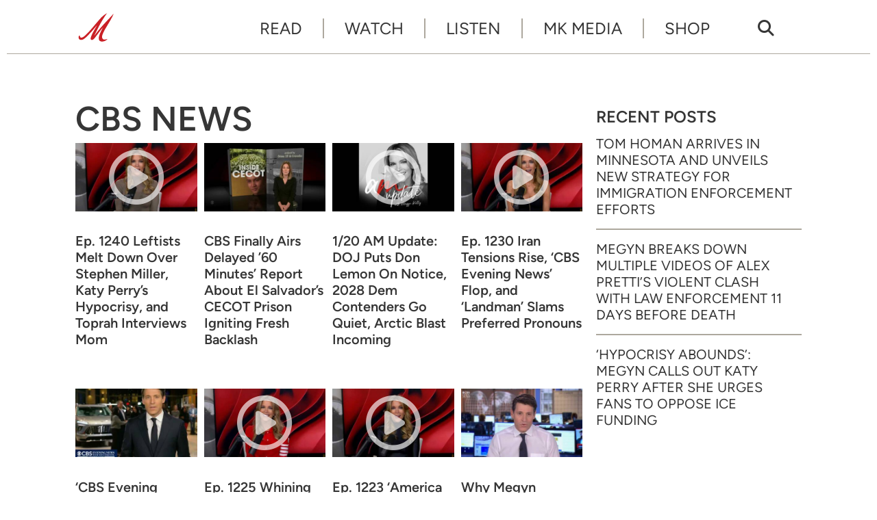

--- FILE ---
content_type: text/html; charset=UTF-8
request_url: https://www.megynkelly.com/tag/cbs-news/
body_size: 9391
content:
<!doctype html>
<html lang="en-US" prefix="og: http://ogp.me/ns# fb: http://ogp.me/ns/fb# article: http://ogp.me/ns/article#" class="no-js">
<head>
<meta charset="UTF-8">
<meta name="viewport" content="width=device-width, initial-scale=1">
<link rel="profile" href="http://gmpg.org/xfn/11">
<script>(function(html){html.className = html.className.replace(/\bno-js\b/,'js')})(document.documentElement);</script>
<title>CBS News &#8211; Megyn Kelly</title>
<meta name='robots' content='max-image-preview:large' />
	<style>img:is([sizes="auto" i], [sizes^="auto," i]) { contain-intrinsic-size: 3000px 1500px }</style>
	<meta name="description" content="The Devil May Care">
<link rel='dns-prefetch' href='//www.googletagmanager.com' />
<link rel='dns-prefetch' href='//mk-a1.freetls.fastly.net' />
<link rel="alternate" type="application/rss+xml" title="Megyn Kelly &raquo; Feed" href="https://www.megynkelly.com/feed/" />
<script>var _sf_startpt=(new Date()).getTime()</script>
<link rel="alternate" type="application/rss+xml" title="Megyn Kelly &raquo; CBS News Tag Feed" href="https://www.megynkelly.com/tag/cbs-news/feed/" />
<meta property="og:description" content="The Devil May Care" />
<meta property="og:image" content="https://mk-a1.freetls.fastly.net/static/images/favicon/android-chrome-512x512.png" />
<meta property="og:image:width" content="512" />
<meta property="og:image:height" content="512" />
<meta property="og:site_name" content="Megyn Kelly" />
<meta property="og:title" content="Tag: CBS News" />
<meta property="og:type" content="article" />
<meta property="og:url" content="https://www.megynkelly.com/tag/cbs-news/" />
<meta property="article:section" content="CBS News" />
<meta property="fb:pages" content="100044157727891" />
<meta name="twitter:card" content="summary_large_image" />
<meta name="twitter:description" content="The Devil May Care" />
<meta name="twitter:image" content="https://mk-a1.freetls.fastly.net/static/images/favicon/android-chrome-512x512.png" />
<meta name="twitter:site" content="@megynkelly" />
<meta name="twitter:title" content="Tag: CBS News" />
<link rel='stylesheet' id='mk-style-css' href='https://www.megynkelly.com/wp-content/themes/mk/build/css/style-0.0.6.min.css' type='text/css' media='screen' />
<style id='global-styles-inline-css' type='text/css'>
:root{--wp--preset--aspect-ratio--square: 1;--wp--preset--aspect-ratio--4-3: 4/3;--wp--preset--aspect-ratio--3-4: 3/4;--wp--preset--aspect-ratio--3-2: 3/2;--wp--preset--aspect-ratio--2-3: 2/3;--wp--preset--aspect-ratio--16-9: 16/9;--wp--preset--aspect-ratio--9-16: 9/16;--wp--preset--color--black: #000000;--wp--preset--color--cyan-bluish-gray: #abb8c3;--wp--preset--color--white: #ffffff;--wp--preset--color--pale-pink: #f78da7;--wp--preset--color--vivid-red: #cf2e2e;--wp--preset--color--luminous-vivid-orange: #ff6900;--wp--preset--color--luminous-vivid-amber: #fcb900;--wp--preset--color--light-green-cyan: #7bdcb5;--wp--preset--color--vivid-green-cyan: #00d084;--wp--preset--color--pale-cyan-blue: #8ed1fc;--wp--preset--color--vivid-cyan-blue: #0693e3;--wp--preset--color--vivid-purple: #9b51e0;--wp--preset--gradient--vivid-cyan-blue-to-vivid-purple: linear-gradient(135deg,rgba(6,147,227,1) 0%,rgb(155,81,224) 100%);--wp--preset--gradient--light-green-cyan-to-vivid-green-cyan: linear-gradient(135deg,rgb(122,220,180) 0%,rgb(0,208,130) 100%);--wp--preset--gradient--luminous-vivid-amber-to-luminous-vivid-orange: linear-gradient(135deg,rgba(252,185,0,1) 0%,rgba(255,105,0,1) 100%);--wp--preset--gradient--luminous-vivid-orange-to-vivid-red: linear-gradient(135deg,rgba(255,105,0,1) 0%,rgb(207,46,46) 100%);--wp--preset--gradient--very-light-gray-to-cyan-bluish-gray: linear-gradient(135deg,rgb(238,238,238) 0%,rgb(169,184,195) 100%);--wp--preset--gradient--cool-to-warm-spectrum: linear-gradient(135deg,rgb(74,234,220) 0%,rgb(151,120,209) 20%,rgb(207,42,186) 40%,rgb(238,44,130) 60%,rgb(251,105,98) 80%,rgb(254,248,76) 100%);--wp--preset--gradient--blush-light-purple: linear-gradient(135deg,rgb(255,206,236) 0%,rgb(152,150,240) 100%);--wp--preset--gradient--blush-bordeaux: linear-gradient(135deg,rgb(254,205,165) 0%,rgb(254,45,45) 50%,rgb(107,0,62) 100%);--wp--preset--gradient--luminous-dusk: linear-gradient(135deg,rgb(255,203,112) 0%,rgb(199,81,192) 50%,rgb(65,88,208) 100%);--wp--preset--gradient--pale-ocean: linear-gradient(135deg,rgb(255,245,203) 0%,rgb(182,227,212) 50%,rgb(51,167,181) 100%);--wp--preset--gradient--electric-grass: linear-gradient(135deg,rgb(202,248,128) 0%,rgb(113,206,126) 100%);--wp--preset--gradient--midnight: linear-gradient(135deg,rgb(2,3,129) 0%,rgb(40,116,252) 100%);--wp--preset--font-size--small: 13px;--wp--preset--font-size--medium: 20px;--wp--preset--font-size--large: 36px;--wp--preset--font-size--x-large: 42px;--wp--preset--spacing--20: 0.44rem;--wp--preset--spacing--30: 0.67rem;--wp--preset--spacing--40: 1rem;--wp--preset--spacing--50: 1.5rem;--wp--preset--spacing--60: 2.25rem;--wp--preset--spacing--70: 3.38rem;--wp--preset--spacing--80: 5.06rem;--wp--preset--shadow--natural: 6px 6px 9px rgba(0, 0, 0, 0.2);--wp--preset--shadow--deep: 12px 12px 50px rgba(0, 0, 0, 0.4);--wp--preset--shadow--sharp: 6px 6px 0px rgba(0, 0, 0, 0.2);--wp--preset--shadow--outlined: 6px 6px 0px -3px rgba(255, 255, 255, 1), 6px 6px rgba(0, 0, 0, 1);--wp--preset--shadow--crisp: 6px 6px 0px rgba(0, 0, 0, 1);}:where(.is-layout-flex){gap: 0.5em;}:where(.is-layout-grid){gap: 0.5em;}body .is-layout-flex{display: flex;}.is-layout-flex{flex-wrap: wrap;align-items: center;}.is-layout-flex > :is(*, div){margin: 0;}body .is-layout-grid{display: grid;}.is-layout-grid > :is(*, div){margin: 0;}:where(.wp-block-columns.is-layout-flex){gap: 2em;}:where(.wp-block-columns.is-layout-grid){gap: 2em;}:where(.wp-block-post-template.is-layout-flex){gap: 1.25em;}:where(.wp-block-post-template.is-layout-grid){gap: 1.25em;}.has-black-color{color: var(--wp--preset--color--black) !important;}.has-cyan-bluish-gray-color{color: var(--wp--preset--color--cyan-bluish-gray) !important;}.has-white-color{color: var(--wp--preset--color--white) !important;}.has-pale-pink-color{color: var(--wp--preset--color--pale-pink) !important;}.has-vivid-red-color{color: var(--wp--preset--color--vivid-red) !important;}.has-luminous-vivid-orange-color{color: var(--wp--preset--color--luminous-vivid-orange) !important;}.has-luminous-vivid-amber-color{color: var(--wp--preset--color--luminous-vivid-amber) !important;}.has-light-green-cyan-color{color: var(--wp--preset--color--light-green-cyan) !important;}.has-vivid-green-cyan-color{color: var(--wp--preset--color--vivid-green-cyan) !important;}.has-pale-cyan-blue-color{color: var(--wp--preset--color--pale-cyan-blue) !important;}.has-vivid-cyan-blue-color{color: var(--wp--preset--color--vivid-cyan-blue) !important;}.has-vivid-purple-color{color: var(--wp--preset--color--vivid-purple) !important;}.has-black-background-color{background-color: var(--wp--preset--color--black) !important;}.has-cyan-bluish-gray-background-color{background-color: var(--wp--preset--color--cyan-bluish-gray) !important;}.has-white-background-color{background-color: var(--wp--preset--color--white) !important;}.has-pale-pink-background-color{background-color: var(--wp--preset--color--pale-pink) !important;}.has-vivid-red-background-color{background-color: var(--wp--preset--color--vivid-red) !important;}.has-luminous-vivid-orange-background-color{background-color: var(--wp--preset--color--luminous-vivid-orange) !important;}.has-luminous-vivid-amber-background-color{background-color: var(--wp--preset--color--luminous-vivid-amber) !important;}.has-light-green-cyan-background-color{background-color: var(--wp--preset--color--light-green-cyan) !important;}.has-vivid-green-cyan-background-color{background-color: var(--wp--preset--color--vivid-green-cyan) !important;}.has-pale-cyan-blue-background-color{background-color: var(--wp--preset--color--pale-cyan-blue) !important;}.has-vivid-cyan-blue-background-color{background-color: var(--wp--preset--color--vivid-cyan-blue) !important;}.has-vivid-purple-background-color{background-color: var(--wp--preset--color--vivid-purple) !important;}.has-black-border-color{border-color: var(--wp--preset--color--black) !important;}.has-cyan-bluish-gray-border-color{border-color: var(--wp--preset--color--cyan-bluish-gray) !important;}.has-white-border-color{border-color: var(--wp--preset--color--white) !important;}.has-pale-pink-border-color{border-color: var(--wp--preset--color--pale-pink) !important;}.has-vivid-red-border-color{border-color: var(--wp--preset--color--vivid-red) !important;}.has-luminous-vivid-orange-border-color{border-color: var(--wp--preset--color--luminous-vivid-orange) !important;}.has-luminous-vivid-amber-border-color{border-color: var(--wp--preset--color--luminous-vivid-amber) !important;}.has-light-green-cyan-border-color{border-color: var(--wp--preset--color--light-green-cyan) !important;}.has-vivid-green-cyan-border-color{border-color: var(--wp--preset--color--vivid-green-cyan) !important;}.has-pale-cyan-blue-border-color{border-color: var(--wp--preset--color--pale-cyan-blue) !important;}.has-vivid-cyan-blue-border-color{border-color: var(--wp--preset--color--vivid-cyan-blue) !important;}.has-vivid-purple-border-color{border-color: var(--wp--preset--color--vivid-purple) !important;}.has-vivid-cyan-blue-to-vivid-purple-gradient-background{background: var(--wp--preset--gradient--vivid-cyan-blue-to-vivid-purple) !important;}.has-light-green-cyan-to-vivid-green-cyan-gradient-background{background: var(--wp--preset--gradient--light-green-cyan-to-vivid-green-cyan) !important;}.has-luminous-vivid-amber-to-luminous-vivid-orange-gradient-background{background: var(--wp--preset--gradient--luminous-vivid-amber-to-luminous-vivid-orange) !important;}.has-luminous-vivid-orange-to-vivid-red-gradient-background{background: var(--wp--preset--gradient--luminous-vivid-orange-to-vivid-red) !important;}.has-very-light-gray-to-cyan-bluish-gray-gradient-background{background: var(--wp--preset--gradient--very-light-gray-to-cyan-bluish-gray) !important;}.has-cool-to-warm-spectrum-gradient-background{background: var(--wp--preset--gradient--cool-to-warm-spectrum) !important;}.has-blush-light-purple-gradient-background{background: var(--wp--preset--gradient--blush-light-purple) !important;}.has-blush-bordeaux-gradient-background{background: var(--wp--preset--gradient--blush-bordeaux) !important;}.has-luminous-dusk-gradient-background{background: var(--wp--preset--gradient--luminous-dusk) !important;}.has-pale-ocean-gradient-background{background: var(--wp--preset--gradient--pale-ocean) !important;}.has-electric-grass-gradient-background{background: var(--wp--preset--gradient--electric-grass) !important;}.has-midnight-gradient-background{background: var(--wp--preset--gradient--midnight) !important;}.has-small-font-size{font-size: var(--wp--preset--font-size--small) !important;}.has-medium-font-size{font-size: var(--wp--preset--font-size--medium) !important;}.has-large-font-size{font-size: var(--wp--preset--font-size--large) !important;}.has-x-large-font-size{font-size: var(--wp--preset--font-size--x-large) !important;}
:where(.wp-block-post-template.is-layout-flex){gap: 1.25em;}:where(.wp-block-post-template.is-layout-grid){gap: 1.25em;}
:where(.wp-block-columns.is-layout-flex){gap: 2em;}:where(.wp-block-columns.is-layout-grid){gap: 2em;}
:root :where(.wp-block-pullquote){font-size: 1.5em;line-height: 1.6;}
</style>
<script async type="text/javascript" src="https://www.googletagmanager.com/gtag/js?id=G-VHMJ4FVYC0" id="gtag-js"></script>
<script async type="text/javascript" id="gtag-js-after">
/* <![CDATA[ */
  window.dataLayer = window.dataLayer || [];
  function gtag(){dataLayer.push(arguments);}
  gtag('js', new Date());
  gtag('config', "G-VHMJ4FVYC0");
/* ]]> */
</script>
<link rel="https://api.w.org/" href="https://www.megynkelly.com/wp-json/" /><link rel="alternate" title="JSON" type="application/json" href="https://www.megynkelly.com/wp-json/wp/v2/tags/435" /><link rel="icon" href="/favicon.ico">
<link rel="apple-touch-icon" sizes="180x180" href="https://mk-a1.freetls.fastly.net/static/images/favicon/apple-touch-icon.png">
<link rel="icon" type="image/png" sizes="32x32" href="https://mk-a1.freetls.fastly.net/static/images/favicon/favicon-32x32.png">
<link rel="icon" type="image/png" sizes="16x16" href="https://mk-a1.freetls.fastly.net/static/images/favicon/favicon-16x16.png">
<link rel="manifest" href="https://mk-a1.freetls.fastly.net/static/images/favicon/site.webmanifest">
		<style type="text/css" id="wp-custom-css">
			.page-id-13505 #widget-newsletter-3 {
	display: none;
}

figure.wp-block-table.mk-live table td, figure.wp-block-table.mk-live table th {
    border-left: none;
    border-right: none;
    border-bottom-color: #e9e9e9;
    border-top-color: #e9e9e9;
}

figure.wp-block-table.mk-live {
  margin: 2em 0 4em;
}

figure.wp-block-table.mk-live table {
  border-top: none;
}

.wp-block-table thead {
    border-bottom: 2px solid #e9e9e9;
    border-top: none;
}

thead tr, thead tr th {
    border-bottom: none;
}

figure.wp-block-table.mk-live table td, figure.wp-block-table.mk-live table th {
    border-left: none;
    border-right: none;
    border-bottom-color: #e9e9e9;
    border-top-color: #e9e9e9;
}

.wp-block-table th {
    border-top: none;
}

figure.wp-block-table.mk-live table td {
    vertical-align: middle;
    padding-top: 1.5em;
    padding-bottom: 1.5em;
}

figure.wp-block-table.mk-live .button {
    background-color: #c10021;
    color: white;
    margin-top: 0;
    margin-bottom: 0;
}
.page-id-19432 .entry-title {
	display: none;
}
.page-id-19432 .entry-content .mk-live td {
line-height: 1.5;
}

.page-id-19432 .entry-content .mk-live td strong {
font-size: 18px;
line-height: normal;
}
.page-id-19432 .entry-content .mk-live td a {
    color: #c10021;
    text-decoration: underline;
}		</style>
		</head>
<body class="archive tag tag-cbs-news tag-435 wp-embed-responsive">
<div id="mobile-menu" class="slideout-menu">
<header>
  <img class="logo" width="234" height="90" alt="Megyn Kelly" src="https://mk-a1.freetls.fastly.net/static/images/mk-logo-v2.svg">
  <a class="top-nav-toggle" rel="nofollow"><i class="fa-lg fa-window-close far"></i></a>
</header>
<div class="nav-mobile-body">
  <nav id="nav-menu-top-mobile" class="menu-top-menu-container"><ul id="menu-top-nav" class="menu"><li id="menu-item-1380" class="menu-item menu-item-type-custom menu-item-object-custom menu-item-1380"><a href="/read/">Read</a></li>
<li id="menu-item-359" class="menu-item menu-item-type-post_type_archive menu-item-object-video menu-item-359"><a href="https://www.megynkelly.com/watch/">Watch</a></li>
<li id="menu-item-23366" class="menu-item menu-item-type-post_type menu-item-object-page menu-item-23366"><a href="https://www.megynkelly.com/listen/">Listen</a></li>
<li id="menu-item-17130" class="menu-item menu-item-type-post_type menu-item-object-page menu-item-17130"><a href="https://www.megynkelly.com/mk-media/">MK Media</a></li>
<li id="menu-item-22646" class="menu-item menu-item-type-post_type menu-item-object-page menu-item-22646"><a target="_blank" href="http://shopmegynkelly.com/#new_tab">Shop</a></li>
</ul></nav>
  <div class="search-form-mobile search-container">
    <form role="search" method="get" class="search-form" action="https://www.megynkelly.com/">
  <label>
    <span class="screen-reader-text">Search for:</span>
      <input type="search" class="search-field" placeholder="Search &hellip;" value="" name="s" />
  </label>
  <button type="submit" class="search-submit" tite="Search" value="Search"><i></i></button>
</form>
  </div>
  <nav class="menu-mobile-footer-container menu-mobile-footer"><ul id="menu-footer-nav" class="menu"><li id="menu-item-13" class="menu-item menu-item-type-post_type menu-item-object-page menu-item-13"><a href="https://www.megynkelly.com/about/">About</a></li>
<li id="menu-item-22648" class="menu-item menu-item-type-post_type menu-item-object-page menu-item-22648"><a href="https://www.megynkelly.com/subscribe/">Subscribe</a></li>
<li id="menu-item-56" class="menu-item menu-item-type-post_type menu-item-object-page menu-item-privacy-policy menu-item-56"><a rel="privacy-policy" href="https://www.megynkelly.com/privacy-policy/" title="Privacy Policy">Privacy</a></li>
<li id="menu-item-1804" class="menu-item menu-item-type-post_type menu-item-object-page menu-item-1804"><a href="https://www.megynkelly.com/terms-of-service/" title="Terms of Service">Terms</a></li>
</ul></nav>
</div>
<footer>
<nav class="menu-footer-container menu-footer-social"><ul id="menu-social" class="menu"><li id="menu-item-15" class="menu-item menu-item-type-custom menu-item-object-custom menu-item-15"><a target="_blank" href="https://www.youtube.com/c/MegynKelly"><i class="fab fa-youtube"></i></a></li>
<li id="menu-item-364" class="menu-item menu-item-type-custom menu-item-object-custom menu-item-364"><a target="_blank" href="https://rumble.com/c/MegynKelly"><i class="ico ico-rumble"></i></a></li>
<li id="menu-item-17" class="menu-item menu-item-type-custom menu-item-object-custom menu-item-17"><a target="_blank" href="https://x.com/megynkelly"><i class="fa-brands fa-x-twitter"></i></a></li>
<li id="menu-item-16" class="menu-item menu-item-type-custom menu-item-object-custom menu-item-16"><a target="_blank" href="https://www.instagram.com/megynkelly"><i class="fab fa-instagram"></i></a></li>
<li id="menu-item-74" class="menu-item menu-item-type-custom menu-item-object-custom menu-item-74"><a target="_blank" href="https://www.facebook.com/MegynKelly/"><i class="fab fa-facebook-f"></i></a></li>
<li id="menu-item-14" class="menu-item menu-item-type-custom menu-item-object-custom menu-item-14"><a target="_blank" href="https://www.tiktok.com/@megynkellyshow/"><i class="fab fa-tiktok"></i></a></li>
</ul></nav>
</footer>
</div>
<div id="body-panel">
  <!-- sidebar-site-header -->
  <div class="grid">
    <!-- sidebar-page-header -->
    <div class="top-nav"><!-- nav -->
  <a href="https://www.megynkelly.com/" class="home-link" rel="home">
    <img class="logo" width="60" height="60" alt="Megyn Kelly" src="https://mk-a1.freetls.fastly.net/static/images/m-logo-red.svg"></a>

  <nav class="menu-top-menu-container top-nav-full"><ul id="menu-top-nav-1" class="menu"><li class="menu-item menu-item-type-custom menu-item-object-custom menu-item-1380"><a href="/read/">Read</a></li>
<li class="menu-item menu-item-type-post_type_archive menu-item-object-video menu-item-359"><a href="https://www.megynkelly.com/watch/">Watch</a></li>
<li class="menu-item menu-item-type-post_type menu-item-object-page menu-item-23366"><a href="https://www.megynkelly.com/listen/">Listen</a></li>
<li class="menu-item menu-item-type-post_type menu-item-object-page menu-item-17130"><a href="https://www.megynkelly.com/mk-media/">MK Media</a></li>
<li class="menu-item menu-item-type-post_type menu-item-object-page menu-item-22646"><a target="_blank" href="http://shopmegynkelly.com/#new_tab">Shop</a></li>
</ul></nav>  <nav class="search-icon top-nav-full"><a href="/?s"><i class="fas fa-search"></i></a></nav>

  <nav class="menu-social-container top-nav-full"><ul id="menu-social-1" class="menu"><li class="menu-item menu-item-type-custom menu-item-object-custom menu-item-15"><a target="_blank" href="https://www.youtube.com/c/MegynKelly"><i class="fab fa-youtube"></i></a></li>
<li class="menu-item menu-item-type-custom menu-item-object-custom menu-item-364"><a target="_blank" href="https://rumble.com/c/MegynKelly"><i class="ico ico-rumble"></i></a></li>
<li class="menu-item menu-item-type-custom menu-item-object-custom menu-item-17"><a target="_blank" href="https://x.com/megynkelly"><i class="fa-brands fa-x-twitter"></i></a></li>
<li class="menu-item menu-item-type-custom menu-item-object-custom menu-item-16"><a target="_blank" href="https://www.instagram.com/megynkelly"><i class="fab fa-instagram"></i></a></li>
<li class="menu-item menu-item-type-custom menu-item-object-custom menu-item-74"><a target="_blank" href="https://www.facebook.com/MegynKelly/"><i class="fab fa-facebook-f"></i></a></li>
<li class="menu-item menu-item-type-custom menu-item-object-custom menu-item-14"><a target="_blank" href="https://www.tiktok.com/@megynkellyshow/"><i class="fab fa-tiktok"></i></a></li>
</ul></nav>  <a class="top-nav-toggle visible-mobile" rel="nofollow"><i class="fas fa-bars"></i></a>
</div><!-- archive -->
<main class="content-main">
<!-- sidebar-above-content -->
<article class="post">
	<header class="entry-header clearfix">
		<h1 class="entry-title">CBS News</h1>	</header><!-- .entry-header -->
</article>
<!-- sidebar-above-video -->
<!-- sidebar-above-read -->
<div class="content-archive content-default"><!-- content -->
<article id="post-24670" class="post-24670 video type-video status-publish has-post-thumbnail hentry tag-border-crisis tag-cbs-news tag-culture-wars tag-democratic-party tag-deportations tag-donald-trump tag-emily-jashinsky tag-hollywood tag-immigration tag-karoline-leavitt tag-kristi-noem tag-law-enforcement tag-media tag-medicine tag-polarization tag-police tag-republican-party tag-social-media tag-wokeness video_category-full-episodes">
	<header class="entry-header clearfix">
		<h2 class="entry-title"><a href="https://www.megynkelly.com/watch/ep-1240-leftists-melt-down-over-stephen-miller-katy-perrys-hypocrisy-and-toprah-interviews-mom/" rel="bookmark">Ep. 1240 Leftists Melt Down Over Stephen Miller, Katy Perry&#8217;s Hypocrisy, and Toprah Interviews Mom</a></h2><div class="post-meta"><div class="author"><a href="https://www.megynkelly.com/author/mks/" rel="author">by The Megyn Kelly Show</a></div><div class="post-meta-wrap"><time class="date" datetime="2026-01-28T19:53:00-0500" title="January 28, 2026">January 28, 2026</time><div class="post-meta-tags"><a href="https://www.megynkelly.com/topic/full-episodes/" rel="tag">Full Episodes</a></div></div></div>

	</header><!-- .entry-header -->

	<figure class="post-thumbnail">
<a href="https://www.megynkelly.com/watch/ep-1240-leftists-melt-down-over-stephen-miller-katy-perrys-hypocrisy-and-toprah-interviews-mom/">		<i class="overlay"></i>
		<img width="400" height="225" src="https://mk-a1.freetls.fastly.net/uploads/2026/01/12826_Ep1240-400x225.jpeg" class="attachment-medium_1x size-medium_1x wp-post-image" alt="" decoding="async" fetchpriority="high" loading="lazy" /></a>	</figure><!-- .post-thumbnail -->
	<div class="entry-content">
<h3 class="entry-title"><a href="https://www.megynkelly.com/watch/ep-1240-leftists-melt-down-over-stephen-miller-katy-perrys-hypocrisy-and-toprah-interviews-mom/" rel="bookmark">Ep. 1240 Leftists Melt Down Over Stephen Miller, Katy Perry&#8217;s Hypocrisy, and Toprah Interviews Mom</a></h3><!-- sidebar-above-post -->
<p>Megyn is joined by Emily Jashinsky, host of MK Media&#8217;s After Party, to discuss what&#8217;s happening now between the Trump administration and Democratic politicians in Minnesota, Homeland Security Secretary Kristi Noem’s vulnerability, how PresidentTrump can get creative with solving the illegal immigration and deportation situation,&nbsp;a gross comment from Kara Swisher compares Stephen Miller to a &hellip;</p>
<!-- sidebar-below-post -->
<div class="below-post widget-area content-default">
</div>
	</div><!-- .entry-content -->
</article><!-- content -->
<article id="post-24467" class="post-24467 post type-post status-publish format-image has-post-thumbnail hentry category-media tag-am-update tag-bari-weiss tag-border-crisis tag-cbs-news tag-deportations tag-donald-trump tag-immigration tag-media post_format-post-format-image">
	<header class="entry-header clearfix">
		<h2 class="entry-title"><a href="https://www.megynkelly.com/2026/01/20/cbs-airs-delayed-60-minutes-report-about-el-salvador-cecot-prison/" rel="bookmark">CBS Finally Airs Delayed &#8217;60 Minutes&#8217; Report About El Salvador&#8217;s CECOT Prison Igniting Fresh Backlash</a></h2><div class="post-meta"><div class="author"><a href="https://www.megynkelly.com/author/mstorm/" rel="author">by Meg Storm</a></div><div class="post-meta-wrap"><time class="date" datetime="2026-01-20T11:29:50-0500" title="January 20, 2026">January 20, 2026</time><div class="post-meta-tags"><a href="https://www.megynkelly.com/category/media/" rel="tag">Media</a></div></div></div>

	</header><!-- .entry-header -->

	<figure class="post-thumbnail">
<a href="https://www.megynkelly.com/2026/01/20/cbs-airs-delayed-60-minutes-report-about-el-salvador-cecot-prison/">		<i class="overlay"></i>
		<img width="400" height="225" src="https://mk-a1.freetls.fastly.net/uploads/2026/01/12026_60Minutes-400x225.jpeg" class="attachment-medium_1x size-medium_1x wp-post-image" alt="" decoding="async" loading="lazy" /></a>	</figure><!-- .post-thumbnail -->
	<div class="entry-content">
<h3 class="entry-title"><a href="https://www.megynkelly.com/2026/01/20/cbs-airs-delayed-60-minutes-report-about-el-salvador-cecot-prison/" rel="bookmark">CBS Finally Airs Delayed &#8217;60 Minutes&#8217; Report About El Salvador&#8217;s CECOT Prison Igniting Fresh Backlash</a></h3><p>CBS News finally aired its delayed report on El Salvador&#8217;s CECOT prison on Sunday. The 60 Minutes segment focused on the Trump administration&#8217;s decision to transfer certain deported illegals – many accused of gang ties – into the Terrorism Confinement Center (CECOT) in El Salvador as part of a broader effort to dismantle violent transnational &hellip;</p>
	</div><!-- .entry-content -->
</article><!-- content -->
<article id="post-24440" class="post-24440 video type-video status-publish has-post-thumbnail hentry tag-2028-election tag-am-update tag-border-crisis tag-cbs-news tag-culture-wars tag-democratic-party tag-deportations tag-don-lemon tag-donald-trump tag-first-amendment tag-gender-identity tag-immigration tag-media tag-pam-bondi tag-religion tag-republican-party tag-transgender tag-u-s-constitution tag-weather tag-wokeness video_category-am-update">
	<header class="entry-header clearfix">
		<h2 class="entry-title"><a href="https://www.megynkelly.com/watch/1-20-am-update-doj-puts-don-lemon-on-notice-2028-dem-contenders-go-quiet-arctic-blast-incoming/" rel="bookmark">1/20 AM Update: DOJ Puts Don Lemon On Notice, 2028 Dem Contenders Go Quiet, Arctic Blast Incoming</a></h2><div class="post-meta"><div class="author"><a href="https://www.megynkelly.com/author/mks/" rel="author">by The Megyn Kelly Show</a></div><div class="post-meta-wrap"><time class="date" datetime="2026-01-20T07:23:48-0500" title="January 20, 2026">January 20, 2026</time><div class="post-meta-tags"><a href="https://www.megynkelly.com/topic/am-update/" rel="tag">AM Update</a></div></div></div>

	</header><!-- .entry-header -->

	<figure class="post-thumbnail">
<a href="https://www.megynkelly.com/watch/1-20-am-update-doj-puts-don-lemon-on-notice-2028-dem-contenders-go-quiet-arctic-blast-incoming/">		<i class="overlay"></i>
		<img width="400" height="225" src="https://mk-a1.freetls.fastly.net/uploads/2025/02/21825_AMUpdate-1-400x225.jpeg" class="attachment-medium_1x size-medium_1x wp-post-image" alt="" decoding="async" loading="lazy" /></a>	</figure><!-- .post-thumbnail -->
	<div class="entry-content">
<h3 class="entry-title"><a href="https://www.megynkelly.com/watch/1-20-am-update-doj-puts-don-lemon-on-notice-2028-dem-contenders-go-quiet-arctic-blast-incoming/" rel="bookmark">1/20 AM Update: DOJ Puts Don Lemon On Notice, 2028 Dem Contenders Go Quiet, Arctic Blast Incoming</a></h3><p>AM Update for 1/20/26: Trump DOJ officials are probing Don Lemon and anti-ICE agitators for deliberately disrupting a Sunday church service in Minnesota, with potential federal charges now under review. Democrats eyeing 2028 are struggling to answer basic questions on gender and biology, with many top contenders refusing to go on the record as polls &hellip;</p>
	</div><!-- .entry-content -->
</article><!-- content -->
<article id="post-24332" class="post-24332 video type-video status-publish has-post-thumbnail hentry tag-bari-weiss tag-border-crisis tag-cbs-news tag-culture-wars tag-democratic-party tag-deportations tag-donald-trump tag-emily-jashinsky tag-gender-identity tag-higher-education tag-hollywood tag-immigration tag-iran tag-law-enforcement tag-media tag-middle-east tag-police tag-republican-party tag-transgender tag-war tag-wokeness video_category-full-episodes">
	<header class="entry-header clearfix">
		<h2 class="entry-title"><a href="https://www.megynkelly.com/watch/ep-1230-iran-tensions-rise-cbs-evening-news-flop-and-landman-slams-preferred-pronouns/" rel="bookmark">Ep. 1230 Iran Tensions Rise, &#8216;CBS Evening News&#8217; Flop, and &#8216;Landman&#8217; Slams Preferred Pronouns</a></h2><div class="post-meta"><div class="author"><a href="https://www.megynkelly.com/author/mks/" rel="author">by The Megyn Kelly Show</a></div><div class="post-meta-wrap"><time class="date" datetime="2026-01-14T17:00:12-0500" title="January 14, 2026">January 14, 2026</time><div class="post-meta-tags"><a href="https://www.megynkelly.com/topic/full-episodes/" rel="tag">Full Episodes</a></div></div></div>

	</header><!-- .entry-header -->

	<figure class="post-thumbnail">
<a href="https://www.megynkelly.com/watch/ep-1230-iran-tensions-rise-cbs-evening-news-flop-and-landman-slams-preferred-pronouns/">		<i class="overlay"></i>
		<img width="400" height="225" src="https://mk-a1.freetls.fastly.net/uploads/2026/01/11426_Ep1230-400x225.jpeg" class="attachment-medium_1x size-medium_1x wp-post-image" alt="" decoding="async" loading="lazy" /></a>	</figure><!-- .post-thumbnail -->
	<div class="entry-content">
<h3 class="entry-title"><a href="https://www.megynkelly.com/watch/ep-1230-iran-tensions-rise-cbs-evening-news-flop-and-landman-slams-preferred-pronouns/" rel="bookmark">Ep. 1230 Iran Tensions Rise, &#8216;CBS Evening News&#8217; Flop, and &#8216;Landman&#8217; Slams Preferred Pronouns</a></h3><p>Megyn is joined by Emily Jashinsky, host of MK Media&#8217;s After Party, to discuss how close we might be to American intervention in Iran, neocons cheering the potential actions,&nbsp;why President Trump is correct to be cautious about next steps,&nbsp;leftists calling for violence and promising “war” against ICE officers, CBS Evening News ratings continuing to fall, &hellip;</p>
	</div><!-- .entry-content -->
</article><!-- content -->
<article id="post-24314" class="post-24314 post type-post status-publish format-image has-post-thumbnail hentry category-media tag-bari-weiss tag-cbs-news tag-donald-trump tag-emily-jashinsky tag-media tag-men tag-republican-party post_format-post-format-image">
	<header class="entry-header clearfix">
		<h2 class="entry-title"><a href="https://www.megynkelly.com/2026/01/14/cbs-evening-news-ratings-fall-in-first-week-with-tony-dokoupil/" rel="bookmark">‘CBS Evening News’ Sheds Viewers While &#8216;Toprah&#8217; Dokoupil Continues His Patronizing Rants</a></h2><div class="post-meta"><div class="author"><a href="https://www.megynkelly.com/author/mstorm/" rel="author">by Meg Storm</a></div><div class="post-meta-wrap"><time class="date" datetime="2026-01-14T16:00:00-0500" title="January 14, 2026">January 14, 2026</time><span class="read-time">4 min read</span><div class="post-meta-tags"><a href="https://www.megynkelly.com/category/media/" rel="tag">Media</a></div></div></div>

	</header><!-- .entry-header -->

	<figure class="post-thumbnail">
<a href="https://www.megynkelly.com/2026/01/14/cbs-evening-news-ratings-fall-in-first-week-with-tony-dokoupil/">		<i class="overlay"></i>
		<img width="400" height="225" src="https://mk-a1.freetls.fastly.net/uploads/2026/01/11426_TonyDokoupil-400x225.jpeg" class="attachment-medium_1x size-medium_1x wp-post-image" alt="" decoding="async" loading="lazy" /></a>	</figure><!-- .post-thumbnail -->
	<div class="entry-content">
<h3 class="entry-title"><a href="https://www.megynkelly.com/2026/01/14/cbs-evening-news-ratings-fall-in-first-week-with-tony-dokoupil/" rel="bookmark">‘CBS Evening News’ Sheds Viewers While &#8216;Toprah&#8217; Dokoupil Continues His Patronizing Rants</a></h3><p>Megyn and Emily Jashinsky break down what&#8217;s going wrong.</p>
	</div><!-- .entry-content -->
</article><!-- content -->
<article id="post-24159" class="post-24159 video type-video status-publish has-post-thumbnail hentry tag-border-crisis tag-cbs-news tag-dei tag-democratic-party tag-deportations tag-donald-trump tag-immigration tag-law-enforcement tag-media tag-men tag-military tag-national-security tag-new-york-city tag-public-safety tag-race tag-republican-party tag-tim-walz tag-zohran-mamdani video_category-full-episodes">
	<header class="entry-header clearfix">
		<h2 class="entry-title"><a href="https://www.megynkelly.com/watch/ep-1225-whining-walz-and-crying-dokoupil-with-halperin-and-truth-about-ufos-with-grusch-and-luna/" rel="bookmark">Ep. 1225 Whining Walz and Crying Dokoupil, with Halperin, and Truth About UFOs, with Grusch and Luna</a></h2><div class="post-meta"><div class="author"><a href="https://www.megynkelly.com/author/mks/" rel="author">by The Megyn Kelly Show</a></div><div class="post-meta-wrap"><time class="date" datetime="2026-01-07T17:22:58-0500" title="January 7, 2026">January 7, 2026</time><div class="post-meta-tags"><a href="https://www.megynkelly.com/topic/full-episodes/" rel="tag">Full Episodes</a></div></div></div>

	</header><!-- .entry-header -->

	<figure class="post-thumbnail">
<a href="https://www.megynkelly.com/watch/ep-1225-whining-walz-and-crying-dokoupil-with-halperin-and-truth-about-ufos-with-grusch-and-luna/">		<i class="overlay"></i>
		<img width="400" height="225" src="https://mk-a1.freetls.fastly.net/uploads/2026/01/1725_Ep1225-400x225.jpeg" class="attachment-medium_1x size-medium_1x wp-post-image" alt="" decoding="async" loading="lazy" /></a>	</figure><!-- .post-thumbnail -->
	<div class="entry-content">
<h3 class="entry-title"><a href="https://www.megynkelly.com/watch/ep-1225-whining-walz-and-crying-dokoupil-with-halperin-and-truth-about-ufos-with-grusch-and-luna/" rel="bookmark">Ep. 1225 Whining Walz and Crying Dokoupil, with Halperin, and Truth About UFOs, with Grusch and Luna</a></h3><p>Megyn is joined by Mark Halperin, host of MK Media&#8217; Next Up, to discuss New York City Mayor Zohran Mamdani&#8217;s head of the &#8220;office to Protect Tenants&#8221; Cea Weaver melting down and crying when the media asked her questions, her attempt to justify some of her past insane comments about &#8220;white supremacy&#8221; and property rights,&nbsp;the &hellip;</p>
	</div><!-- .entry-content -->
</article><!-- content -->
<article id="post-24114" class="post-24114 video type-video status-publish has-post-thumbnail hentry tag-cbs-news tag-culture-wars tag-donald-trump tag-foreign-policy tag-history tag-hollywood tag-marco-rubio tag-media tag-middle-east tag-military tag-movies tag-national-security tag-republican-party tag-tim-walz tag-walter-kirn tag-war tag-wokeness video_category-full-episodes">
	<header class="entry-header clearfix">
		<h2 class="entry-title"><a href="https://www.megynkelly.com/watch/ep-1223-america-first-and-trumps-donroe-doctrine-and-tim-walz-drops-out-amid-fraud-scandal/" rel="bookmark">Ep. 1223 &#8216;America First&#8217; and Trump&#8217;s &#8216;Donroe Doctrine,&#8217; and Tim Walz Drops Out Amid Fraud Scandal</a></h2><div class="post-meta"><div class="author"><a href="https://www.megynkelly.com/author/mks/" rel="author">by The Megyn Kelly Show</a></div><div class="post-meta-wrap"><time class="date" datetime="2026-01-05T17:33:02-0500" title="January 5, 2026">January 5, 2026</time><div class="post-meta-tags"><a href="https://www.megynkelly.com/topic/full-episodes/" rel="tag">Full Episodes</a></div></div></div>

	</header><!-- .entry-header -->

	<figure class="post-thumbnail">
<a href="https://www.megynkelly.com/watch/ep-1223-america-first-and-trumps-donroe-doctrine-and-tim-walz-drops-out-amid-fraud-scandal/">		<i class="overlay"></i>
		<img width="400" height="225" src="https://mk-a1.freetls.fastly.net/uploads/2026/01/1526_Ep1223-400x225.jpeg" class="attachment-medium_1x size-medium_1x wp-post-image" alt="" decoding="async" loading="lazy" /></a>	</figure><!-- .post-thumbnail -->
	<div class="entry-content">
<h3 class="entry-title"><a href="https://www.megynkelly.com/watch/ep-1223-america-first-and-trumps-donroe-doctrine-and-tim-walz-drops-out-amid-fraud-scandal/" rel="bookmark">Ep. 1223 &#8216;America First&#8217; and Trump&#8217;s &#8216;Donroe Doctrine,&#8217; and Tim Walz Drops Out Amid Fraud Scandal</a></h3><p>Megyn is joined by Aaron Maté, co-host of Useful Idiots, to discuss President Donald Trump’s capture and arrest of Nicolas Maduro in Venezuela, why Maté is skeptical of the action and believes it amounts to kidnapping, the potentially major consequences and ramifications of the move,&nbsp;Trump’s comments about Cuba falling next while hanging with neocons like &hellip;</p>
	</div><!-- .entry-content -->
</article><!-- content -->
<article id="post-24101" class="post-24101 post type-post status-publish format-image has-post-thumbnail hentry category-media tag-bari-weiss tag-cbs-news tag-media tag-walter-kirn post_format-post-format-image">
	<header class="entry-header clearfix">
		<h2 class="entry-title"><a href="https://www.megynkelly.com/2026/01/05/megyn-kelly-says-cbs-evening-news-rebrand-with-tony-dokoupil-will-fail/" rel="bookmark">Why Megyn Believes the &#8216;CBS Evening News&#8217; Anti-Elite Rebrand with Tony Dokoupil Will Fail</a></h2><div class="post-meta"><div class="author"><a href="https://www.megynkelly.com/author/megyn/" rel="author">by Megyn Kelly</a></div><div class="post-meta-wrap"><time class="date" datetime="2026-01-05T15:30:28-0500" title="January 5, 2026">January 5, 2026</time><span class="read-time">3 min read</span><div class="post-meta-tags"><a href="https://www.megynkelly.com/category/media/" rel="tag">Media</a></div></div></div>

	</header><!-- .entry-header -->

	<figure class="post-thumbnail">
<a href="https://www.megynkelly.com/2026/01/05/megyn-kelly-says-cbs-evening-news-rebrand-with-tony-dokoupil-will-fail/">		<i class="overlay"></i>
		<img width="400" height="225" src="https://mk-a1.freetls.fastly.net/uploads/2026/01/1526_TonyDokoupil-400x225.jpeg" class="attachment-medium_1x size-medium_1x wp-post-image" alt="" decoding="async" loading="lazy" /></a>	</figure><!-- .post-thumbnail -->
	<div class="entry-content">
<h3 class="entry-title"><a href="https://www.megynkelly.com/2026/01/05/megyn-kelly-says-cbs-evening-news-rebrand-with-tony-dokoupil-will-fail/" rel="bookmark">Why Megyn Believes the &#8216;CBS Evening News&#8217; Anti-Elite Rebrand with Tony Dokoupil Will Fail</a></h3><p>It&#8217;s too little, too late.</p>
	</div><!-- .entry-content -->
</article><!-- content -->
<article id="post-23843" class="post-23843 video type-video status-publish has-post-thumbnail hentry tag-2028-election tag-artificial-intelligence tag-bari-weiss tag-big-tech tag-books tag-california tag-cbs-news tag-charlie-kirk tag-conspiracy-theories tag-democratic-party tag-donald-trump tag-doug-brunt tag-elon-musk tag-erika-kirk tag-foreign-policy tag-gavin-newsom tag-history tag-holidays tag-israel tag-jd-vance tag-marco-rubio tag-marriage tag-media tag-msnbc tag-republican-party tag-traditions video_category-full-episodes">
	<header class="entry-header clearfix">
		<h2 class="entry-title"><a href="https://www.megynkelly.com/watch/ep-1211-times-absurd-person-of-the-year-newsoms-inauthenticity-and-americas-font-changes/" rel="bookmark">Ep. 1211 Time&#8217;s Absurd &#8216;Person of the Year,&#8217; Newsom&#8217;s Inauthenticity, and America&#8217;s Font Changes</a></h2><div class="post-meta"><div class="author"><a href="https://www.megynkelly.com/author/mks/" rel="author">by The Megyn Kelly Show</a></div><div class="post-meta-wrap"><time class="date" datetime="2025-12-11T18:29:05-0500" title="December 11, 2025">December 11, 2025</time><div class="post-meta-tags"><a href="https://www.megynkelly.com/topic/full-episodes/" rel="tag">Full Episodes</a></div></div></div>

	</header><!-- .entry-header -->

	<figure class="post-thumbnail">
<a href="https://www.megynkelly.com/watch/ep-1211-times-absurd-person-of-the-year-newsoms-inauthenticity-and-americas-font-changes/">		<i class="overlay"></i>
		<img width="400" height="225" src="https://mk-a1.freetls.fastly.net/uploads/2025/12/121125_Ep1211-400x225.jpeg" class="attachment-medium_1x size-medium_1x wp-post-image" alt="" decoding="async" loading="lazy" /></a>	</figure><!-- .post-thumbnail -->
	<div class="entry-content">
<h3 class="entry-title"><a href="https://www.megynkelly.com/watch/ep-1211-times-absurd-person-of-the-year-newsoms-inauthenticity-and-americas-font-changes/" rel="bookmark">Ep. 1211 Time&#8217;s Absurd &#8216;Person of the Year,&#8217; Newsom&#8217;s Inauthenticity, and America&#8217;s Font Changes</a></h3><p>Megyn is joined by Tom Bevan, Carl Cannon, and Andrew Walworth of RealClearPolitics to discuss Time Magazine&#8217;s naming AI and the &#8220;architects&#8221; of AI as its &#8220;Person of the Year,&#8221; why Charlie Kirk deserved the title,&nbsp;Candace Owens’ feud with Turning Point USA, CEO Erika Kirk’s forceful response for the first time to Owens&#8217; claims, how &hellip;</p>
	</div><!-- .entry-content -->
</article><!-- content -->
<article id="post-23738" class="post-23738 video type-video status-publish has-post-thumbnail hentry tag-2024-election tag-border-crisis tag-cbs-news tag-comedy tag-corruption tag-culture-wars tag-democratic-party tag-deportations tag-donald-trump tag-foreign-policy tag-hollywood tag-immigration tag-joe-biden tag-media tag-msnbc tag-republican-party tag-the-new-york-times tag-tim-walz tag-walter-kirn tag-wokeness video_category-full-episodes">
	<header class="entry-header clearfix">
		<h2 class="entry-title"><a href="https://www.megynkelly.com/watch/ep-1208-maddows-smug-ignorance-somali-fraud-story-grows-and-kimmels-wifes-crying-trump-lies/" rel="bookmark">Ep. 1208 Maddow&#8217;s Smug Ignorance, Somali Fraud Story Grows, and Kimmel&#8217;s Wife&#8217;s Crying Trump Lies</a></h2><div class="post-meta"><div class="author"><a href="https://www.megynkelly.com/author/mks/" rel="author">by The Megyn Kelly Show</a></div><div class="post-meta-wrap"><time class="date" datetime="2025-12-08T17:48:51-0500" title="December 8, 2025">December 8, 2025</time><div class="post-meta-tags"><a href="https://www.megynkelly.com/topic/full-episodes/" rel="tag">Full Episodes</a></div></div></div>

	</header><!-- .entry-header -->

	<figure class="post-thumbnail">
<a href="https://www.megynkelly.com/watch/ep-1208-maddows-smug-ignorance-somali-fraud-story-grows-and-kimmels-wifes-crying-trump-lies/">		<i class="overlay"></i>
		<img width="400" height="225" src="https://mk-a1.freetls.fastly.net/uploads/2025/12/12825_Ep1208-400x225.jpeg" class="attachment-medium_1x size-medium_1x wp-post-image" alt="" decoding="async" loading="lazy" /></a>	</figure><!-- .post-thumbnail -->
	<div class="entry-content">
<h3 class="entry-title"><a href="https://www.megynkelly.com/watch/ep-1208-maddows-smug-ignorance-somali-fraud-story-grows-and-kimmels-wifes-crying-trump-lies/" rel="bookmark">Ep. 1208 Maddow&#8217;s Smug Ignorance, Somali Fraud Story Grows, and Kimmel&#8217;s Wife&#8217;s Crying Trump Lies</a></h3><p>Megyn is joined by Walter Kirn, editor-at-large of County Highway, to discuss The New York Times finally getting around to reporting on former President Joe Biden&#8217;s disastrous immigration policies, why they&#8217;re choosing to cover the story now as a way to attack President Donald Trump, the massive and growing Somali fraud scandal in Minnesota, Minneapolis Mayor &hellip;</p>
	</div><!-- .entry-content -->
</article><!-- content -->
<article id="post-23137" class="post-23137 video type-video status-publish has-post-thumbnail hentry tag-cbs-news tag-dei tag-maureen-callahan tag-michelle-obama tag-mk-media tag-race video_category-media">
	<header class="entry-header clearfix">
		<h2 class="entry-title"><a href="https://www.megynkelly.com/watch/smug-narcissism-on-display-from-michelle-obama-and-gayle-king-as-their-cluelessness-continues/" rel="bookmark">Smug Narcissism on Display from Michelle Obama and Gayle King as Their Cluelessness Continues</a></h2><div class="post-meta"><div class="author"><a href="https://www.megynkelly.com/author/mks/" rel="author">by The Megyn Kelly Show</a></div><div class="post-meta-wrap"><time class="date" datetime="2025-11-13T20:40:00-0500" title="November 13, 2025">November 13, 2025</time><div class="post-meta-tags"><a href="https://www.megynkelly.com/topic/media/" rel="tag">Media</a></div></div></div>

	</header><!-- .entry-header -->

	<figure class="post-thumbnail">
<a href="https://www.megynkelly.com/watch/smug-narcissism-on-display-from-michelle-obama-and-gayle-king-as-their-cluelessness-continues/">		<i class="overlay"></i>
		<img width="400" height="225" src="https://mk-a1.freetls.fastly.net/uploads/2025/11/111325_MichelleObama-400x225.jpeg" class="attachment-medium_1x size-medium_1x wp-post-image" alt="" decoding="async" loading="lazy" /></a>	</figure><!-- .post-thumbnail -->
	<div class="entry-content">
<h3 class="entry-title"><a href="https://www.megynkelly.com/watch/smug-narcissism-on-display-from-michelle-obama-and-gayle-king-as-their-cluelessness-continues/" rel="bookmark">Smug Narcissism on Display from Michelle Obama and Gayle King as Their Cluelessness Continues</a></h3><p>Megyn is joined by Maureen Callahan, host of MK Media&#8217;s The Nerve, to discuss Gayle King’s ego and cluelessness as she may be losing her CBS News gig, Michelle Obama’s obsession with talking about race, her smug narcissism, and more.</p>
	</div><!-- .entry-content -->
</article><!-- content -->
<article id="post-23134" class="post-23134 video type-video status-publish has-post-thumbnail hentry tag-bill-clinton tag-cbs-news tag-dei tag-democratic-party tag-donald-trump tag-exclusive tag-hollywood tag-jeffrey-epstein tag-maureen-callahan tag-media tag-michelle-obama tag-mk-media tag-race tag-republican-party tag-royals tag-steve-bannon video_category-full-episodes">
	<header class="entry-header clearfix">
		<h2 class="entry-title"><a href="https://www.megynkelly.com/watch/ep-1193-new-details-about-epsteins-real-associations-meghan-deleted-from-kardashian-pics/" rel="bookmark">Ep. 1193 New Details About Epstein&#8217;s REAL Associations, Meghan Deleted From Kardashian Pics</a></h2><div class="post-meta"><div class="author"><a href="https://www.megynkelly.com/author/mks/" rel="author">by The Megyn Kelly Show</a></div><div class="post-meta-wrap"><time class="date" datetime="2025-11-13T18:53:59-0500" title="November 13, 2025">November 13, 2025</time><div class="post-meta-tags"><a href="https://www.megynkelly.com/topic/full-episodes/" rel="tag">Full Episodes</a></div></div></div>

	</header><!-- .entry-header -->

	<figure class="post-thumbnail">
<a href="https://www.megynkelly.com/watch/ep-1193-new-details-about-epsteins-real-associations-meghan-deleted-from-kardashian-pics/">		<i class="overlay"></i>
		<img width="400" height="225" src="https://mk-a1.freetls.fastly.net/uploads/2025/11/111325_Ep1193-400x225.jpeg" class="attachment-medium_1x size-medium_1x wp-post-image" alt="" decoding="async" loading="lazy" /></a>	</figure><!-- .post-thumbnail -->
	<div class="entry-content">
<h3 class="entry-title"><a href="https://www.megynkelly.com/watch/ep-1193-new-details-about-epsteins-real-associations-meghan-deleted-from-kardashian-pics/" rel="bookmark">Ep. 1193 New Details About Epstein&#8217;s REAL Associations, Meghan Deleted From Kardashian Pics</a></h3><p>Megyn begins the show by discussing the newly revealed Jeffrey Epstein emails and the left trying to implicate President Donald Trump, the truth about what Epstein said about Trump in Michael Wolff&#8217;s audio recordings, new details about a 2019 PR strategy session with Epstein, Steve Bannon, Wolff, and former Obama admin lawyer Kathy Ruemmler, what &hellip;</p>
	</div><!-- .entry-content -->
</article></div>
	<nav class="navigation pagination" aria-label="Posts pagination">
		<h2 class="screen-reader-text">Posts pagination</h2>
		<div class="nav-links"><ul class='page-numbers'>
	<li><span aria-current="page" class="page-numbers current"><span class="meta-nav screen-reader-text">Page </span>1</span></li>
	<li><a class="page-numbers" href="https://www.megynkelly.com/tag/cbs-news/page/2/"><span class="meta-nav screen-reader-text">Page </span>2</a></li>
	<li><a class="page-numbers" href="https://www.megynkelly.com/tag/cbs-news/page/3/"><span class="meta-nav screen-reader-text">Page </span>3</a></li>
	<li><span class="page-numbers dots">&hellip;</span></li>
	<li><a class="page-numbers" href="https://www.megynkelly.com/tag/cbs-news/page/9/"><span class="meta-nav screen-reader-text">Page </span>9</a></li>
	<li><a class="next page-numbers" href="https://www.megynkelly.com/tag/cbs-news/page/2/"><i class="fa fa-chevron-right" aria-hidden="true"></i></a></li>
</ul>
</div>
	</nav><!-- sidebar-below-read -->
<!-- sidebar-below-content -->
</main><!-- .content-main -->

<aside id="sidebar-default" class="sidebar-default widget-area content-aside">
    
		<section id="recent-posts-5" class="widget widget_recent_entries">
		<h2 class="widget-title sidebar-title">Recent Posts</h2>
		<ul>
											<li>
					<a href="https://www.megynkelly.com/2026/01/29/tom-homan-lays-out-new-minnesota-immigration-enforcement-strategy/">Tom Homan Arrives in Minnesota and Unveils New Strategy for Immigration Enforcement Efforts</a>
									</li>
											<li>
					<a href="https://www.megynkelly.com/2026/01/29/megyn-kelly-reacts-to-new-video-of-alex-pretti-in-skirmish-with-law-enforcement/">Megyn Breaks Down Multiple Videos of Alex Pretti&#8217;s Violent Clash with Law Enforcement 11 Days Before Death</a>
									</li>
											<li>
					<a href="https://www.megynkelly.com/2026/01/28/megyn-kelly-calls-out-katy-perry-for-anti-ice-funding-post/">‘Hypocrisy Abounds’: Megyn Calls Out Katy Perry After She Urges Fans to Oppose ICE Funding</a>
									</li>
					</ul>

		</section><section id="widget-sidebar-cube-collection-22" class="widget sidebar-cube-collection"></section></aside>
  <!-- footer-page -->
<footer class="page-footer">
	<!-- sidebar-page-footer -->
	<div class="site-footer">
    	<figure class="footer-logo"><img class="logo" width="206" height="79" alt="Megyn Kelly" src="https://mk-a1.freetls.fastly.net/static/images/mk-logo-mono.svg"></figure>
		
	    <nav class="menu-footer-container menu-footer-menu"><ul id="menu-footer-nav-1" class="menu"><li class="menu-item menu-item-type-post_type menu-item-object-page menu-item-13"><a href="https://www.megynkelly.com/about/">About</a></li>
<li class="menu-item menu-item-type-post_type menu-item-object-page menu-item-22648"><a href="https://www.megynkelly.com/subscribe/">Subscribe</a></li>
<li class="menu-item menu-item-type-post_type menu-item-object-page menu-item-privacy-policy menu-item-56"><a rel="privacy-policy" href="https://www.megynkelly.com/privacy-policy/" title="Privacy Policy">Privacy</a></li>
<li class="menu-item menu-item-type-post_type menu-item-object-page menu-item-1804"><a href="https://www.megynkelly.com/terms-of-service/" title="Terms of Service">Terms</a></li>
</ul></nav>	    <nav class="menu-footer-container menu-footer-social"><ul id="menu-social-2" class="menu"><li class="menu-item menu-item-type-custom menu-item-object-custom menu-item-15"><a target="_blank" href="https://www.youtube.com/c/MegynKelly"><i class="fab fa-youtube"></i></a></li>
<li class="menu-item menu-item-type-custom menu-item-object-custom menu-item-364"><a target="_blank" href="https://rumble.com/c/MegynKelly"><i class="ico ico-rumble"></i></a></li>
<li class="menu-item menu-item-type-custom menu-item-object-custom menu-item-17"><a target="_blank" href="https://x.com/megynkelly"><i class="fa-brands fa-x-twitter"></i></a></li>
<li class="menu-item menu-item-type-custom menu-item-object-custom menu-item-16"><a target="_blank" href="https://www.instagram.com/megynkelly"><i class="fab fa-instagram"></i></a></li>
<li class="menu-item menu-item-type-custom menu-item-object-custom menu-item-74"><a target="_blank" href="https://www.facebook.com/MegynKelly/"><i class="fab fa-facebook-f"></i></a></li>
<li class="menu-item menu-item-type-custom menu-item-object-custom menu-item-14"><a target="_blank" href="https://www.tiktok.com/@megynkellyshow/"><i class="fab fa-tiktok"></i></a></li>
</ul></nav>	</div>
	<div class="site-info">
		&copy;&nbsp;<span class="site-name">Megyn Kelly</span>&nbsp;2026
	</div><!-- .site-info -->	
</footer></div><!-- .grid -->
<!-- footer-site --></div><!-- .body-panel -->
<div class="meta-panel">
<!-- wp_footer -->
<script async type="text/javascript" src="https://mk-a1.freetls.fastly.net/static/js/app-0.0.5.min.js" id="app-js"></script>
<script type="text/javascript">
var _sf_async_config={"uid":60471,"domain":"megynkelly.com","sections":"CBS News","useCanonical":true};
(function(){
  function loadChartbeat() {
	window._sf_endpt=(new Date()).getTime();
	var e = document.createElement('script');
	e.setAttribute('language', 'javascript');
	e.setAttribute('type', 'text/javascript');
	e.setAttribute('src', '//static.chartbeat.com/js/chartbeat.js');
	document.body.appendChild(e);
  }
  var oldonload = window.onload;
  window.onload = (typeof window.onload != 'function') ?
	 loadChartbeat : function() { oldonload(); loadChartbeat(); };
})();
</script>
<!-- .wp_footer -->
</div>
</body>
</html>

--- FILE ---
content_type: image/svg+xml
request_url: https://mk-a1.freetls.fastly.net/static/images/m-logo-red.svg
body_size: 698
content:
<?xml version="1.0" encoding="utf-8"?>
<!-- Generator: Adobe Illustrator 25.1.0, SVG Export Plug-In . SVG Version: 6.00 Build 0)  -->
<svg version="1.1" id="Layer_1" xmlns="http://www.w3.org/2000/svg" xmlns:xlink="http://www.w3.org/1999/xlink" x="0px" y="0px"
	 viewBox="0 0 375 300" style="enable-background:new 0 0 375 300;" xml:space="preserve">
<style type="text/css">
	.st0{fill:#CA2026;}
</style>
<g id="Layer0_0_FILL">
	<path class="st0" d="M340.1,45.9c3.5-7.3,6.5-14.3,9.2-21c-6.8,7.3-13.4,14.3-19.7,21c-28.1,30-50.9,54.6-68.5,73.8
		c-39,42.7-68.9,79.1-89.6,109.2c20.9-44.4,38.3-79.4,52.4-105.1c14.9-27.6,30.6-53.5,47.1-77.9c5.9-8.8,11.9-17.3,18-25.6
		c-12.1,6.1-24.5,14.6-37.2,25.6c-6,5.2-12,10.9-18.2,17.2c-7.8,8.2-23.3,26-46.6,53.4l-26.2,31.1c-8.7,10.4-17.3,20.2-25.8,29.4
		c-4.9,5.6-9.8,11-14.6,16.1c-3.2,3.5-6.5,6.9-9.7,10.2c-5.9,6-11.3,11.3-16.2,15.9c-2,1.8-3.8,3.5-5.6,5.2
		c-5.4,4.8-10.9,9.1-16.6,12.9c-0.5,0.3-1.1,0.7-1.7,1.1c-5.1,3.1-9.6,4.9-13.7,5.3c-2.4,0.2-4.6,0-6.7-0.6
		c-5.6-1.7-8.5-6.4-8.7-14.4c-0.1-4.2-2.1-5.2-6-3c-3.9,2.3-6,6.3-6.2,12c-0.5,14.4,4.8,23,16,25.9c3.8,0.8,7.7,1.1,11.7,0.7
		c5-0.6,10.1-2.3,15.4-5c2-1,4-2.2,6-3.6c4.8-3.3,10.2-7.6,16.2-12.8c7.5-6.6,15.8-14.8,24.9-24.5l10.6-11.1
		c3.3-3.1,8.5-8.6,15.8-16.4L199,129l-20.4,34.7c-5.1,8.7-11.1,19.6-18.1,32.9c-6,11.8-10.5,21.3-13.6,28.6
		c-3.3,8-5.6,15.2-6.9,21.6c-0.6,4.1-0.6,7.5,0,10.3c0.5,2.6,1.9,4.6,4.2,6l-0.1-0.1c2.1,1.7,4.7,2.3,7.9,1.9c2.8-0.4,5.8-1.5,9-3.2
		c3.3-2,6.1-4.1,8.3-6.1c2.6-2.5,4.8-4.9,6.6-7.2c11.3-15.4,23.8-32.1,37.5-50.2c13.1-17.3,26.5-34.1,40.1-50.6L240,172.4
		c-5.4,11.1-9.2,19.4-11.5,24.8c-3.3,7.5-6.3,15.2-8.9,23c-2.4,7-4.2,13.7-5.2,20.1c-3.5,21.4,2.6,34.1,18.4,38
		c3.9,0.9,7.6,1.3,11.1,1.3c13.3-0.5,25.2-4.1,35.6-10.6c5.3-3.7,10-8.5,13.9-14.1c-22,8.8-36.5,9-43.5,0.6
		c-8.4-9.8-8.9-23.6-1.5-41.4c7.4-17.8,13.9-32,19.7-42.5c1.5-2.5,15.8-26.4,42.9-71.7C322.7,80.3,332.4,62.3,340.1,45.9z"/>
</g>
</svg>
